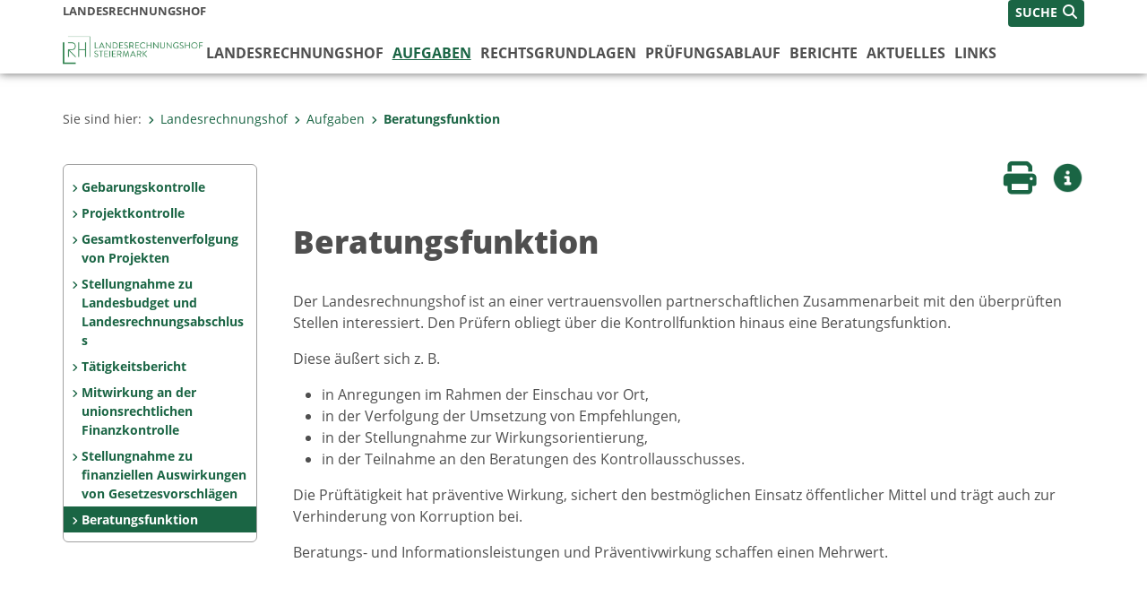

--- FILE ---
content_type: text/html;charset=UTF-8
request_url: https://www.landesrechnungshof.steiermark.at/cms/beitrag/12322090/122976848/
body_size: 6455
content:
<!DOCTYPE html><html lang="de" class="spt">
<!-- icomedias Enterprise|CMS, content and information management by icomedias gmbh - http://icomedias.com/ -->
<head><meta http-equiv="Content-Type" content="text/html; charset=utf-8"><meta name="viewport" content="width=device-width, initial-scale=1"><title>Beratungsfunktion - Landesrechnungshof - Land Steiermark</title><meta name="description" content="Landesrechnungshof Steiermark: Beratungsfunktion"><meta name="keywords" content="Landesrechnungshof Steiermark, Beratungsfunktion, Landesrechnungshof, Land Steiermark, LRH, Rechnungshof"><meta name="author" content="Landesrechnungshof - Land Steiermark, Markus Scheiner"><meta name="generator" content="ico-cms"><meta property="og:title" content="Beratungsfunktion"><meta property="og:type" content="website"><meta property="og:url" content="https://www.landesrechnungshof.steiermark.at/cms/beitrag/12322090/122976848/"><meta property="og:image" content="https://www.verwaltung.steiermark.at/common/g/fb-sharer-image.jpg"><meta property="og:description" content="Landesrechnungshof Steiermark: Beratungsfunktion"><meta property="og:site_name" content="Landesrechnungshof - Land Steiermark"><meta property="og:locale" content="de_DE"><link href="/common/2020/fonts/opensans/css/opensans.css?v=20251211" rel="stylesheet"><link href="/common/2024/fonts/fontawesome/css/allfacss.minified.css?v=20251211" rel="stylesheet"><link href="/common/2024/css/allcss.minified.css?v=20251211" rel="stylesheet"><link href="/common/2020/css/jquery-ui.min.css?v=20251211" rel="stylesheet"><link href="/common/css/jquery-ui.structure.css?v=20251211" rel="stylesheet"><link href="/common/css/jquery-ui.theme.css?v=20251211" rel="stylesheet"><link href="/common/css/jquery.multiselect.css?v=20251211" rel="stylesheet"><link href="/common/2024/css/core-land.min.css?v=20251211" rel="stylesheet"><script>
    var _sitelang = 'DE';
    var _cmscontext = '122976848';
    var _cmsarticle = '12322090';
</script><script src="/common/2024/js/allscripts.minified.js?v=20251211"></script><script src="/common/2020/js/jquery-ui.min.js?v=20251211"></script><script src="/common/js/jsrender.js?v=20251211"></script><script src="/common/js/jquery.multiselect.js?v=20251211"></script><script src="/common/js/jquery.scrollTo.js?v=20251211"></script><script src="/common/2024/js/scripts.js?v=20251211"></script><script src="/common/js/scriptssharednewsportal.minified.js?v=20251211"></script><script type="text/javascript">(function() {
    var art_id = '12322090';

    var http = new XMLHttpRequest();
    var url = '/cms/article-counter.php/12322090';
    var params = 'art_id=' + art_id;
    http.open('POST', url, true);

    http.setRequestHeader('Content-type', 'application/x-www-form-urlencoded');
    http.send(params);
})();
</script><link href="/common/2024/img/favicon.ico" rel="shortcut icon"><link href="/common/2024/img/apple-icon-57x57.png" rel="apple-touch-icon" sizes="57x57"><link href="/common/2024/img/apple-icon-60x60.png" rel="apple-touch-icon" sizes="60x60"><link href="/common/2024/img/apple-icon-72x72.png" rel="apple-touch-icon" sizes="72x72"><link href="/common/2024/img/apple-icon-76x76.png" rel="apple-touch-icon" sizes="76x76"><link href="/common/2024/img/apple-icon-114x114.png" rel="apple-touch-icon" sizes="114x114"><link href="/common/2024/img/apple-icon-120x120.png" rel="apple-touch-icon" sizes="120x120"><link href="/common/2024/img/apple-icon-144x144.png" rel="apple-touch-icon" sizes="144x144"><link href="/common/2024/img/apple-icon-152x152.png" rel="apple-touch-icon" sizes="152x152"><link href="/common/2024/img/apple-icon-180x180.png" rel="apple-touch-icon" sizes="180x180"><link href="/common/2024/img/android-icon-192x192.png" rel="icon" type="image/png" sizes="192x192"><link href="/common/2024/img/favicon-32x32.png" rel="icon" type="image/png" sizes="32x32"><link href="/common/2024/img/favicon-96x96.png" rel="icon" type="image/png" sizes="96x96"><link href="/common/2024/img/favicon-16x16.png" rel="icon" type="image/png" sizes="16x16"><meta name="msapplication-TileColor" content="#ffffff"><meta name="msapplication-TileImage" content="/common/2024/img/ms-icon-144x144.png"><meta name="theme-color" content="#ffffff"></head><body class="page-beitrag server_3511975"><header class="land"><section id="accessible_statement" class="container-fluid d-print-none"><div class="row"><div class="col"><div class="heading">Navigation und Service</div><a accesskey="0" title="[Alt+0] Zum Inhalt" href="/cms/beitrag/12322090/122976848/#main-content" rel="nofollow">[Alt + 0] - Zum Inhalt</a><a accesskey="1" title="[Alt+1] Zur Startseite" href="/" target="_top" rel="nofollow">[Alt + 1] - Zur Startseite</a><a accesskey="2" title="[Alt+2] Zur Suche" href="/cms/beitrag/12322090/122976848/#top-search" rel="nofollow">[Alt + 2] - Zur Suche</a><a accesskey="3" title="[Alt+3] Zur Hautpnavigation" href="/cms/beitrag/12322090/122976848/#navbar-collapse-top" rel="nofollow">[Alt + 3] - Zur Hauptnavigation</a><a accesskey="4" title="[Alt+4] Zur Subnavigation" href="/cms/beitrag/12322090/122976848/#left-content" rel="nofollow">[Alt + 4] - Zur Subnavigation</a><a accesskey="5" title="[Alt+5] Kontakt" href="/cms/beitrag/12322090/122976848/#footer" rel="nofollow">[Alt + 5] - Kontakt</a></div></div></section><section class="container-fluid padding-md-device server-language-search-navbutton"><div class="container px-0"><div class="row g-0"><div class="col-6 server"><div class="servername">Landesrechnungshof</div></div><div class="col-6 language-search-navbutton d-print-none"><div class="navbutton-wrapper d-lg-none"><button data-trigger="navbarNav" class="navbar-toggler" type="button" title="Menü einblenden"><i class="fa-solid fa-bars"></i></button></div><div class="search-wrapper"><a data-bs-toggle="offcanvas" href="#offcanvasSearch" role="button" aria-controls="offcanvasSearch" title="Suche"><span class="wording">SUCHE</span><span class="fa-solid fa-search"></span></a></div></div></div></div></section><section class="container px-0 padding-md-device logo-main-menu"><div class="row g-0"><div class="col-4 col-lg-2 logo"><figure><a href="/" target="_top" title="Link zur Startseite"><img src="/cms/bilder/1000640/80/0/0/e09f50ce/lrh-logo.png" alt="Link zur Startseite
© Land Steiermark" title="Link zur Startseite
© Land Steiermark" /></a></figure></div><div class="col-lg-10 main-menu d-print-none"><div class="row g-0"><div class="col-12"><nav id="navbarNav" class="navbar navbar-expand-lg nav-bg mobile-offcanvas" aria-label="Primary"><div class="container-fluid px-0"><div class="offcanvas-header"><h5 class="offcanvas-title d-inline"> </h5><span class="btn-close-menu float-end" title="Menü ausblenden"><i class="fa-solid fa-circle-xmark fa-2xl"></i></span></div><ul class="nav navbar-nav" id="menu-mainnav"><li class=""><a href="/cms/ziel/3515543/DE/" title="Landesrechnungshof" target="_top">Landesrechnungshof</a><div class="flyout-outer container px-0 d-none d-lg-block"><ul class="flyout row"><li class="col-md-3"><a href="/cms/ziel/134391641/DE/" title="LRH - Direktor" target="_top"><span class="fa-solid fa-angle-right icon-right arrow-styling" aria-hidden="true"></span>LRH - Direktor</a></li><li class="col-md-3"><a href="/cms/ziel/3593378/DE/" title="Team" target="_top"><span class="fa-solid fa-angle-right icon-right arrow-styling" aria-hidden="true"></span>Team</a></li><li class="col-md-3"><a href="/cms/ziel/3593366/DE/" title="Organigramm" target="_top"><span class="fa-solid fa-angle-right icon-right arrow-styling" aria-hidden="true"></span>Organigramm</a></li><li class="col-md-3"><a href="/cms/ziel/122976631/DE/" title="Leitbild" target="_top"><span class="fa-solid fa-angle-right icon-right arrow-styling" aria-hidden="true"></span>Leitbild</a></li><li class="clearfix w-100 d-none d-lg-block pd-0"><li class="col-md-3"><a href="/cms/ziel/4742062/DE/" title="Wirkungsziele" target="_top"><span class="fa-solid fa-angle-right icon-right arrow-styling" aria-hidden="true"></span>Wirkungsziele</a></li></ul></div></li><li class="active"><a href="/cms/ziel/3515556/DE/" title="Aufgaben" target="_top">Aufgaben</a><div class="d-lg-none"><div role="navigation" aria-label="Secondary"><ul class="nav flex-column left-menu"><li><a href="/cms/ziel/3593455/DE/" target="_top" title="Gebarungskontrolle" class="nav-item no-nav-link px-2 py-1">Gebarungskontrolle</a></li><li><a href="/cms/ziel/3593467/DE/" target="_top" title="Projektkontrolle" class="nav-item no-nav-link px-2 py-1">Projektkontrolle</a></li><li><a href="/cms/ziel/3593479/DE/" target="_top" title="Gesamtkostenverfolgung von Projekten" class="nav-item no-nav-link px-2 py-1">Gesamtkostenverfolgung von Projekten</a></li><li><a href="/cms/ziel/3593491/DE/" target="_top" title="Stellungnahme zu Landesbudget und Landesrechnungsabschluss" class="nav-item no-nav-link px-2 py-1">Stellungnahme zu Landesbudget und Landesrechnungsabschluss </a></li><li><a href="/cms/ziel/3593503/DE/" target="_top" title="Tätigkeitsbericht" class="nav-item no-nav-link px-2 py-1">Tätigkeitsbericht</a></li><li><a href="/cms/ziel/122976738/DE/" target="_top" title="Mitwirkung an der unionsrechtlichen Finanzkontrolle" class="nav-item no-nav-link px-2 py-1">Mitwirkung an der unionsrechtlichen Finanzkontrolle</a></li><li><a href="/cms/ziel/122976831/DE/" target="_top" title="Stellungnahme zu finanziellen Auswirkungen von Gesetzesvorschlägen" class="nav-item no-nav-link px-2 py-1">Stellungnahme zu finanziellen Auswirkungen von Gesetzesvorschlägen</a></li><li><a href="/cms/ziel/122976848/DE/" target="_top" title="Beratungsfunktion" class="nav-item no-nav-link px-2 py-1 active">Beratungsfunktion</a></li></ul></div></div><div class="flyout-outer container px-0 d-none d-lg-block"><ul class="flyout row"><li class="col-md-3"><a href="/cms/ziel/3593455/DE/" title="Gebarungskontrolle" target="_top"><span class="fa-solid fa-angle-right icon-right arrow-styling" aria-hidden="true"></span>Gebarungskontrolle</a></li><li class="col-md-3"><a href="/cms/ziel/3593467/DE/" title="Projektkontrolle" target="_top"><span class="fa-solid fa-angle-right icon-right arrow-styling" aria-hidden="true"></span>Projektkontrolle</a></li><li class="col-md-3"><a href="/cms/ziel/3593479/DE/" title="Gesamtkostenverfolgung von Projekten" target="_top"><span class="fa-solid fa-angle-right icon-right arrow-styling" aria-hidden="true"></span>Gesamtkostenverfolgung von Projekten</a></li><li class="col-md-3"><a href="/cms/ziel/3593491/DE/" title="Stellungnahme zu Landesbudget und Landesrechnungsabschluss" target="_top"><span class="fa-solid fa-angle-right icon-right arrow-styling" aria-hidden="true"></span>Stellungnahme zu Landesbudget und Landesrechnungsabschluss </a></li><li class="clearfix w-100 d-none d-lg-block pd-0"><li class="col-md-3"><a href="/cms/ziel/3593503/DE/" title="Tätigkeitsbericht" target="_top"><span class="fa-solid fa-angle-right icon-right arrow-styling" aria-hidden="true"></span>Tätigkeitsbericht</a></li><li class="col-md-3"><a href="/cms/ziel/122976738/DE/" title="Mitwirkung an der unionsrechtlichen Finanzkontrolle" target="_top"><span class="fa-solid fa-angle-right icon-right arrow-styling" aria-hidden="true"></span>Mitwirkung an der unionsrechtlichen Finanzkontrolle</a></li><li class="col-md-3"><a href="/cms/ziel/122976831/DE/" title="Stellungnahme zu finanziellen Auswirkungen von Gesetzesvorschlägen" target="_top"><span class="fa-solid fa-angle-right icon-right arrow-styling" aria-hidden="true"></span>Stellungnahme zu finanziellen Auswirkungen von Gesetzesvorschlägen</a></li><li class="col-md-3"><a href="/cms/ziel/122976848/DE/" title="Beratungsfunktion" target="_top"><span class="fa-solid fa-angle-right icon-right arrow-styling" aria-hidden="true"></span>Beratungsfunktion</a></li><li class="clearfix w-100 d-none d-lg-block pd-0"></ul></div></li><li class=""><a href="/cms/ziel/11084095/DE/" title="Rechtsgrundlagen" target="_top">Rechtsgrundlagen</a></li><li class=""><a href="/cms/ziel/3515493/DE/" title="Prüfungsablauf" target="_top">Prüfungsablauf</a></li><li class=""><a href="/cms/ziel/174678476/DE" title="Berichte" target="_top">Berichte</a><div class="flyout-outer container px-0 d-none d-lg-block"><ul class="flyout row"><li class="col-md-3"><a href="/cms/ziel/174678476/DE/" title="Prüfberichte" target="_top"><span class="fa-solid fa-angle-right icon-right arrow-styling" aria-hidden="true"></span>Prüfberichte</a></li><li class="col-md-3"><a href="/cms/ziel/4742038/DE/" title="Tätigkeitsberichte" target="_top"><span class="fa-solid fa-angle-right icon-right arrow-styling" aria-hidden="true"></span>Tätigkeitsberichte</a></li><li class="col-md-3"><a href="/cms/ziel/3515569/DE/" title="Maßnahmenberichte" target="_top"><span class="fa-solid fa-angle-right icon-right arrow-styling" aria-hidden="true"></span>Maßnahmenberichte</a></li></ul></div></li><li class=""><a href="/cms/ziel/3515517/DE/" title="Aktuelles" target="_top">Aktuelles</a></li><li class=""><a href="/cms/ziel/3515530/DE/" title="Links" target="_top">Links</a></li></ul></div></nav></div></div></div></div></section></header><main class="maincontent container-fluid px-0" id="main-content"><div class="container px-0 padding-md-device"><div class="row g-0"><div class="col-12" id="path"><ol class="breadcrumb d-print-none"><li>Sie sind hier:</li><li><a href="/" target="_top" title="Landesrechnungshof"><span class="fa-solid fa-angle-right icon-right arrow-styling" aria-hidden="true"></span>Landesrechnungshof</a></li><li><a href="/cms/ziel/3515556/DE/" target="_top" title="Aufgaben"><span class="fa-solid fa-angle-right icon-right arrow-styling" aria-hidden="true"></span>Aufgaben</a></li><li class="active"><a href="/cms/ziel/122976848/DE/" target="_top" title="Beratungsfunktion"><span class="fa-solid fa-angle-right icon-right arrow-styling" aria-hidden="true"></span>Beratungsfunktion</a></li></ol></div><div class="col-lg-2 wide d-none d-lg-block d-print-none" id="left-content"><div role="navigation" aria-label="Secondary"><ul class="nav flex-column left-menu"><li><a href="/cms/ziel/3593455/DE/" target="_top" title="Gebarungskontrolle" class="nav-item no-nav-link px-2 py-1">Gebarungskontrolle</a></li><li><a href="/cms/ziel/3593467/DE/" target="_top" title="Projektkontrolle" class="nav-item no-nav-link px-2 py-1">Projektkontrolle</a></li><li><a href="/cms/ziel/3593479/DE/" target="_top" title="Gesamtkostenverfolgung von Projekten" class="nav-item no-nav-link px-2 py-1">Gesamtkostenverfolgung von Projekten</a></li><li><a href="/cms/ziel/3593491/DE/" target="_top" title="Stellungnahme zu Landesbudget und Landesrechnungsabschluss" class="nav-item no-nav-link px-2 py-1">Stellungnahme zu Landesbudget und Landesrechnungsabschluss </a></li><li><a href="/cms/ziel/3593503/DE/" target="_top" title="Tätigkeitsbericht" class="nav-item no-nav-link px-2 py-1">Tätigkeitsbericht</a></li><li><a href="/cms/ziel/122976738/DE/" target="_top" title="Mitwirkung an der unionsrechtlichen Finanzkontrolle" class="nav-item no-nav-link px-2 py-1">Mitwirkung an der unionsrechtlichen Finanzkontrolle</a></li><li><a href="/cms/ziel/122976831/DE/" target="_top" title="Stellungnahme zu finanziellen Auswirkungen von Gesetzesvorschlägen" class="nav-item no-nav-link px-2 py-1">Stellungnahme zu finanziellen Auswirkungen von Gesetzesvorschlägen</a></li><li><a href="/cms/ziel/122976848/DE/" target="_top" title="Beratungsfunktion" class="nav-item no-nav-link px-2 py-1 active">Beratungsfunktion</a></li></ul></div></div><div class="col-lg-10 slim print-fullwidth right-offcanvas" id="middle-content"><article class="cms-beitrag"><div class="row g-0 clearfix d-print-none"><section class="col-6 button-vorlesen"><ul class="vorlesen-wrapper"><li><a href="#" title="Seite vorlesen" class="vorlesen-button"><span class="sr-only">Seite vorlesen</span><span class="fa-solid fa-volume fa-2xl" title="Seite vorlesen"></span><div class="wording">Vorlesen</div></a></li></ul><div id="readspeaker_button" class="rs_skip rsbtn rs_preserve rsbtn_customized"><a rel="nofollow" class="rsbtn_play" accesskey="L" title="Text vorlesen" href="//app-eu.readspeaker.com/cgi-bin/rsent?customerid=10245&amp;lang=de_de&amp;readclass=vorlesen&amp;url=https://www.landesrechnungshof.steiermark.at/cms/beitrag/12322090/122976848/"><span class="rsbtn_left rsimg rspart"><span class="rsbtn_text"><span>Vorlesen</span></span></span><span class="rsbtn_right rsimg rsplay rspart"></span></a></div></section><section class="col-6 buttons-social"><ul class="social clearfix"><li><a href="javascript:window.print();" title="Seite drucken"><span class="sr-only">Seite drucken</span><span class="fa fa-print icons fa-2xl"></span><div class="wording">Drucken</div></a></li><li><a data-bs-toggle="offcanvas" href="#offcanvasContainer" role="button" aria-controls="offcanvasContainer" title="Weitere Informationen"><span class="sr-only">Weitere Infos</span><span class="fa-solid fa-circle-info fa-2xl land-beat-stop"></span><div class="wording">Infos</div></a></li></ul><div class="modal fade" id="feedback-dialog" data-root="2024" tabindex="-1" role="dialog" aria-hidden="true" data-articleid="12322090" data-contextid="122976848"><div class="modal-dialog" role="document"><div class="modal-content"><div class="modal-header"><h5 class="modal-title" id="feedbackModalLabel">Feedback verschicken</h5><button type="button" class="btn-close fa-solid fa-circle-xmark fa-2xl" data-bs-dismiss="modal" aria-label="Close" title="Schließen"></button></div><div class="modal-body cms-dialog-placeholder"></div><div class="modal-footer"><button type="button" class="btn btn-primary submit" title="Verschicken">Verschicken</button></div></div></div></div></section></div><header class="vorlesen"><h1>Beratungsfunktion</h1></header><div class="txtblock-wrapper vorlesen clearfix"><a id="tb1" class="hide_txt_anchor"></a><div class="txtblock-content standard"><p>
Der Landesrechnungshof ist an einer vertrauensvollen partnerschaftlichen Zusammenarbeit mit den &uuml;berpr&uuml;ften Stellen interessiert. Den Pr&uuml;fern obliegt &uuml;ber die Kontrollfunktion hinaus eine Beratungsfunktion. 
</p>
<p>
Diese &auml;u&szlig;ert sich z. B.
</p>
<ul>
	<li>in Anregungen im Rahmen der Einschau vor Ort,</li>
	<li>in der Verfolgung der Umsetzung von Empfehlungen,</li>
	<li>in der Stellungnahme zur Wirkungsorientierung,</li>
	<li>in der Teilnahme an den Beratungen des Kontrollausschusses. </li>
</ul>
<p>
Die Pr&uuml;ft&auml;tigkeit hat pr&auml;ventive Wirkung, sichert den bestm&ouml;glichen Einsatz &ouml;ffentlicher Mittel und tr&auml;gt auch zur Verhinderung von Korruption bei. 
</p>
<p>
Beratungs- und Informationsleistungen und Pr&auml;ventivwirkung schaffen einen Mehrwert. 
</p>
</div></div></article></div></div></div></main><div class="offcanvas offcanvas-end" tabindex="-1" id="offcanvasContainer"><div class="offcanvas-header d-flex justify-content-end me-3"><span class="offcanvas-title"> </span><a href="#" class="fa-solid fa-circle-xmark fa-2xl" data-bs-dismiss="offcanvas" title="Schließen"></a></div><div class="offcanvas-body"><div class="container px-0 right-content"><div class="row g-0"><section class="col-12 vorlesen right"><div class="cms-container"><div class="titel"><h2>Kontakt</h2></div><div class="content"><ul class="dienststelle-rechts">
<li title="Kontakt" class="bezeichnung">Landtag Steiermark - Landesrechnungshof</li>
<li title="Telefon" class="tel"><a title="Anrufen: +43 (316) 877-2250" href="tel:+433168772250">+43 (316) 877-2250</a></li>
<li title="Fax" class="fax">Fax: +43 (316) 877-2164</li>
<li title="E-Mail" class="email"><a href="mailto:lrh@lrh-stmk.gv.at">E-Mail</a></li>
<li title="Adresse" class="adresse"><a href="http://gis2.stmk.gv.at/atlas2/Lageplan.asp?code=5754035&amp;typ=ort" target="_blank">Trauttmansdorffgasse 2<br/>8010 Graz</a></li>
 </ul></div></div></section><div class="clearfix d-none d-md-block d-lg-none"></div><section class="col-12 vorlesen right"><div class="cms-container"><div class="titel"><h2>PALLAST - Public</h2></div><div class="content"><ul>
<li><a title="Öffnet ein neues Fenster: Pallast-Public" target="_blank" href="https://pallast2.stmk.gv.at/pallast-p/pub/documents?dswid=-2889">Pallast-Public</a></li>
</div></div></section><div class="clearfix d-none d-md-block d-lg-none"></div><section class="col-12 vorlesen right"><div class="cms-container"><div class="titel"><h2>Datenschutzbeauftragter</h2></div><div class="content"><ul class="dienststelle-rechts">
    <li title="Kontakt" class="bezeichnung">Josef Reinprecht</li>
    <li title="Telefon" class="tel"><a title="Anrufen: +43 (316) 877-4461" href="tel:+433168774461">+43 (316) 877-4461</a></li>
    <li title="E-Mail" class="email"><a href="mailto:josef.reinprecht@lrh-stmk.gv.at">E-Mail</a></li>
     </ul></div></div></section><div class="clearfix d-none d-md-block d-lg-none"></div></div></div></div></div><footer class="container-fluid px-0 d-print-none"><div id="footer" class="container-fluid"><div class="container px-0 padding-md-device"><div class="row g-0"><div class="col-lg-4 info">
    <strong><p>MEDIENINHABER:</p>
    <a href="http://gis2.stmk.gv.at/atlas2/Lageplan.asp?code=5734884&amp;typ=ort" title="Link öffnet ein neues Fenster: Adresse in Karte der GIS-Datenbank" class="underline" target="_blank">Amt der Steiermärkischen Landesregierung<br/>
    8010 Graz-Burg</a></strong>
    <p class="mt-3">Telefon: <a href="tel:+433168770" title="Anrufen: +43 (316) 877-0" class="underline">+43 (316) 877-0</a><br/>
    Fax: +43 (316) 877-2294</p>
</div>
<div class="col-lg-4 quicklinks">
    <p><strong>QUICKLINKS:</strong></p>
    <ul>
        <li><a href="/cms/ziel/74835125/DE" target="_blank" title="Link öffnet ein neues Fenster: Verwaltung & Serviceportal">Verwaltung & Serviceportal</a></li>
        <li><a href="/cms/ziel/74837418/DE" target="_blank" title="Link öffnet ein neues Fenster: Dienststellen & Organigramm">Dienststellen & Organigramm</a></li>
        <li><a href="/cms/ziel/106195/DE" target="_blank" title="Link öffnet ein neues Fenster: Bezirkshauptmannschaften">Bezirkshauptmannschaften</a></li>
        <li><a href="/cms/ziel/127437175/DE/" target="_blank" title="Link öffnet ein neues Fenster: Themen & Fachportale">Themen & Fachportale</a></li>
        <li><a href="/cms/ziel/63200/" target="_blank" title="Link öffnet ein neues Fenster: Politik">Politik</a></li>
        <li><a href="/cms/ziel/154271055/" target="_blank" title="Link öffnet ein neues Fenster: News Portal">News Portal</a></li>
    </ul>
</div>
<div class="col-lg-4 contact">
    <p><a href="/cms/ziel/74837661/DE" target="_blank" title="Link öffnet ein neues Fenster: Finden Sie Ihre Ansprechperson"><i class="fa-solid fa-user pe-2"></i>Finden Sie Ihre Ansprechperson <i class="fa-light fa-angle-right"></i></a></p>
    <p><a href="/cms/ziel/74837418/DE" target="_blank" title="Link öffnet ein neues Fenster: Nehmen Sie Kontakt mit uns auf"><i class="fa-solid fa-envelope pe-2"></i>Nehmen Sie Kontakt mit uns auf <i class="fa-light fa-angle-right"></i></a></p>
    <p><a href="/cms/ziel/176208740/DE/" target="_blank" title="Link öffnet ein neues Fenster: Übermitteln Sie Beschwerden & Hinweise"><i class="fa-solid fa-message pe-2"></i>Übermitteln Sie Beschwerden & Hinweise <i class="fa-light fa-angle-right"></i></a></p>
    <p><a href="/cms/ziel/145195449/DE/" target="_blank" title="Link öffnet ein neues Fenster: Bewerben Sie sich auf unserem Job-Portal"><i class="fa-solid fa-people-group pe-2"></i>Bewerben Sie sich auf unserem Job-Portal <i class="fa-light fa-angle-right"></i></a></p>
    <p><a href="https://www.verwaltung.steiermark.at/cms/nl/?subscribe=" target="_blank" title="Link öffnet ein neues Fenster: Abonnieren Sie unseren Newsletter"><i class="fa-solid fa-newspaper pe-2"></i>Abonnieren Sie unseren Newsletter <i class="fa-light fa-angle-right"></i></a></p>
</div></div></div></div><div id="footer-sub" class="container-fluid"><div class="container px-0 padding-md-device"><div class="row g-0"><div class="col-lg-8 imprint">
                    © 2026 Land Steiermark
                     | <a href="/cms/ziel/5198747/DE" target="_blank" title="Link öffnet ein neues Fenster: Impressum">Impressum</a> | <a href="/cms/ziel/183223235/DE" target="_blank" title="Link öffnet ein neues Fenster: Datenschutz">Datenschutz</a> | <a href="/cms/ziel/169375141/DE" target="_blank" title="Link öffnet ein neues Fenster: Barrierefreiheitserklärung">Barrierefreiheitserklärung</a> | <a href="/sitemap" title="Link zur Sitemap">Sitemap</a></div><div class="col-lg-4 socials"><a href="https://www.facebook.com/steiermark" target="_blank" title="Link öffnet ein neues Fenster: Facebook Land Steiermark"><span class="sr-only">Facebook</span><span class="fa-brands fa-facebook fa-xl"></span></a><a href="https://instagram.com/land_steiermark?ref=badge" target="_blank" title="Link öffnet ein neues Fenster: Instagram Land Steiermark"><span class="sr-only">Instagram</span><span class="fa-brands fa-instagram fa-xl"></span></a><a href="https://linkedin.com/company/land-steiermark" target="_blank" title="Link öffnet ein neues Fenster: LinkedIn Land Steiermark"><span class="sr-only">LinkedIn</span><span class="fa-brands fa-linkedin fa-xl"></span></a><a href="https://www.youtube.com/user/SteiermarkServer" target="_blank" title="Link öffnet ein neues Fenster: Youtube Land Steiermark"><span class="sr-only">Youtube</span><span class="fa-brands fa-youtube fa-xl last"></span></a></div></div></div></div></footer><!-- Matomo -->
<script>
  var _paq = window._paq = window._paq || [];
  /* tracker methods like "setCustomDimension" should be called before "trackPageView" */
  _paq.push(['trackPageView']);
  _paq.push(['enableLinkTracking']);
  (function() {
    var u="https://piwik.steiermark.at/";
    _paq.push(['setTrackerUrl', u+'matomo.php']);
    _paq.push(['setSiteId', '129']);
    var d=document, g=d.createElement('script'), s=d.getElementsByTagName('script')[0];
    g.async=true; g.src=u+'matomo.js'; s.parentNode.insertBefore(g,s);
  })();
</script>
<!-- End Matomo Code --><script src="https://webcachex-eu.datareporter.eu/loader/v2/cmp-load.js?url=3f3d49e6-5e23-4661-bba6-61216c441971.lpeuyk8boyab.b7E" defer></script><div id="blueimp-gallery" class="blueimp-gallery blueimp-gallery-controls"><div class="slides"></div><h3 class="title">Bildergalerie</h3><div class="bildtext-wrapper small d-none d-lg-block"><span class="bildtext"></span></div><div class="download-image-link"></div><a class="prev"><span class="fa-solid fa-angle-left" aria-hidden="true"></span></a><a class="next"><span class="fa-solid fa-angle-right" aria-hidden="true"></span></a><a class="close"><span class="fa fa-times" aria-hidden="true"></span></a><ol class="indicator"></ol></div><div class="offcanvas offcanvas-end" tabindex="-1" id="offcanvasSearch"><div class="offcanvas-header d-flex justify-content-end me-3"><span class="offcanvas-title"> </span><a href="#" class="fa-solid fa-circle-xmark fa-2xl" data-bs-dismiss="offcanvas" title="Schließen"></a></div><div class="offcanvas-body"><form action="/cms/list/5166747/DE/#result" method="get"><input type="hidden" name="c" value="101-"><input type="hidden" name="limit" value="J"><input type="hidden" name="hits" value="10"><input type="hidden" name="sort" value="4"><input type="hidden" name="typ" value="7,8,9,10,11,20,1001"><input type="hidden" name="topstyle" value="N"><label for="qu" class="mb-3"><strong>Wonach suchen Sie?</strong></label><input type="search" class="form-control" placeholder="Suchen nach ..." value="" id="qu" name="qu" aria-label="Suchbegriff global"><button class="mt-3" value="Suchen" title="Suchen"><strong>Suchen</strong><span class="fa-solid fa-search fa-lg ps-2"></span></button></form></div></div><span class="mobile-screen-darken"></span><!--monitoring (c) icomedias.com--></body></html>
